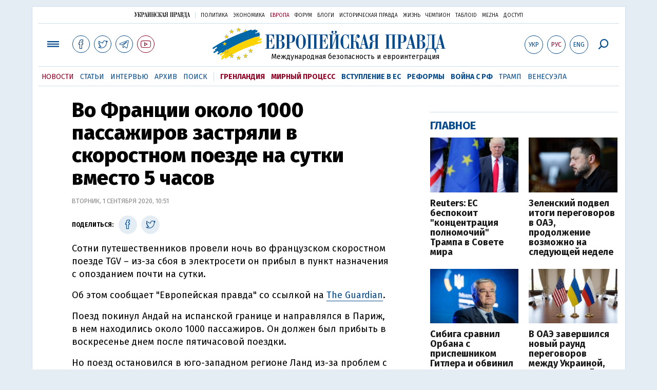

--- FILE ---
content_type: text/html; charset=utf-8
request_url: https://www.eurointegration.com.ua/rus/news/2020/09/1/7113825/
body_size: 7889
content:
<!doctype html><html lang="ru"><head><script async src="https://cdn.onthe.io/io.js/BatfCWqbjmxr"></script>
<script>window._io_config=window._io_config||{},window._io_config["0.2.0"]=window._io_config["0.2.0"]||[],window._io_config["0.2.0"].push({page_url:"https://www.eurointegration.com.ua/rus/news/2020/09/1/7113825/",page_url_canonical:"/news/2020/09/1/7113825/",page_title:"Во Франции около 1000 пассажиров застряли в скоростном поезде на сутки вместо 5 часов",page_type:"article",page_language:"ru",article_authors:[],article_categories:["Франция","инциденты"],article_subcategories:["Франция","инциденты"],article_type:"news",article_word_count:"196",article_publication_date:"Tue, 01 Sep 2020 10:51:22 +0300"})</script><title>Во Франции около 1000 пассажиров застряли в скоростном поезде на сутки вместо пяти часов | Европейская правда</title><meta name="viewport" content="width=device-width,initial-scale=1,maximum-scale=1,user-scalable=yes"><link href="https://fonts.googleapis.com/css?family=Fira+Sans:400,400i,700,700i,800,800i&amp;subset=cyrillic" rel="stylesheet"><link rel="stylesheet" href="/misc/v3/index.css?v=26"><link rel="stylesheet" href="/misc/v3/responsive.css?v=18"><script src="/misc/v3/jquery-1.9.1.min.js"></script>
<script src="/misc/v3/common.js?v=9"></script>
<script src="/misc/v3/matchMedia.js"></script>
<script src="/misc/v3/endless_rus.js?v=3"></script><meta name="google-site-verification" content="tWwp9J-eMNf-6HWgQzkKELIHtAw9jQO63DHPWqBo-rc"><meta name="robots" content="index,follow"><link rel="canonical" href="https://www.eurointegration.com.ua/rus/news/2020/09/1/7113825/"><link rel="amphtml" href="https://www.eurointegration.com.ua/rus/news/2020/09/1/7113825/index.amp"><link rel="alternate" href="https://www.eurointegration.com.ua/rus/news/2020/09/1/7113825/" hreflang="ru"><link rel="alternate" href="https://www.eurointegration.com.ua/news/2020/09/1/7113825/" hreflang="uk"><meta property="og:title" content="Во Франции около 1000 пассажиров застряли в скоростном поезде на сутки вместо пяти часов"><meta property="og:type" content="politician"><meta property="og:url" content="https://www.eurointegration.com.ua/rus/news/2020/09/1/7113825/"><meta property="og:image" content="https://img.eurointegration.com.ua/images/fblogo.gif"><meta property="og:site_name" content="Европейская правда"><meta property="fb:app_id" content="552500884859152"><meta property="og:description" content="Сотни путешественников провели ночь во французском скоростном поезде TGV – из-за сбоя в электросети он прибыл в пункт назначения с опозданием почти на сутки."><meta name="twitter:card" content="summary_large_image"><meta name="twitter:site" content="@EuropeanPravda"><meta name="twitter:title" content="Во Франции около 1000 пассажиров застряли в скоростном поезде на сутки вместо пяти часов"><meta name="twitter:description" content="Сотни путешественников провели ночь во французском скоростном поезде TGV – из-за сбоя в электросети он прибыл в пункт назначения с опозданием почти на сутки."><meta name="twitter:image:src" content="https://img.eurointegration.com.ua/images/fblogo.gif"><script type="application/ld+json">{"@context":"https://schema.org","@type":"NewsArticle","headline":"Во Франции около 1000 пассажиров застряли в скоростном поезде на сутки вместо пяти часов","name":"Во Франции около 1000 пассажиров застряли в скоростном поезде на сутки вместо пяти часов","datePublished":"2020-09-01T10:51:22+03:00","dateModified":"2020-09-01T10:51:22+03:00","description":"Сотни путешественников провели ночь во французском скоростном поезде TGV – из-за сбоя в электросети он прибыл в пункт назначения с опозданием почти на сутки.","mainEntityOfPage":{"@type":"WebPage","@id":"https://www.eurointegration.com.ua/rus/news/2020/09/1/7113825/"},"author":{"@type":"Organization","name":"Европейская правда"},"image":{"@type":"ImageObject","url":"https://img.eurointegration.com.ua/images/euro-logo.png","width":1200,"height":674},"publisher":{"@type":"Organization","name":"Европейская правда","logo":{"@type":"ImageObject","url":"https://img.eurointegration.com.ua/images/publisher-euro-logo.png","width":445,"height":60}}}</script><link title type="application/rss+xml" rel="alternate" href="http://www.eurointegration.com.ua/rss/"><link rel="shortcut icon" href="/favicon.ico"><style>.thumb-wrap{position:relative;padding-bottom:56.25%;height:0;overflow:hidden}.thumb-wrap iframe{position:absolute;top:0;left:0;width:100%;height:100%;border-width:0;outline-width:0}.jc-right:before{content:"\e60e"}.jc-left:before{content:"\e60d"}</style><style type="text/css"><!--.zoomimg:after{background-image:url(https://www.eurointegration.com.ua/files/2/f/2f3dee0-zoom1.svg)!important}@media screen and (min-width:921px){.top_all_sections .top_menu__link:first-child{margin-left:12px;margin-right:12px}.top_options .top_options__item:last-child{margin-left:12px;margin-right:12px}}@media screen and (max-width:600px){.post__social__item{width:36px;min-width:36px}}@media screen and (min-width:780px) and (max-width:920px){.post__social__item{min-width:36px}}.layout_section_inner .content_column{width:95%}@media screen and (max-width:920px){.modal_local{top:98px!important}}.article_main .article__date{font:12px/1.3em fira sans,Arial,sans-serif}.article_img .article__media{margin-right:10px}@media screen and (max-width:920px){.layout_news_inner .right_column_content{display:none}}.article_story_grid .article__date{font:12px/1.3em fira sans,Arial,sans-serif}.article_main .article__subtitle{font:17px/1.1em fira sans,Arial,sans-serif}.article_story_grid .article__title a:after{margin:0 10px}.article_choice .article__title a:after{margin:0 10px}.label{font:22px/1em fira sans,Arial,sans-serif;font-weight:700}.common_content_articles .label{padding-bottom:14px}.news>div.article_img:first-child{margin-top:10px}.post__text ol{list-style:decimal;display:block;margin-block-start:0;margin-block-end:1em;margin-inline-start:0;margin-inline-end:0;padding-inline-start:20px;padding-left:32px}.post__text ol li{position:relative;padding:10px 0 10px 10px}.post__text ul{list-style:none;display:block;margin-block-start:0;margin-block-end:1em;margin-inline-start:0;margin-inline-end:0;padding-inline-start:20px}.post__text ul li{position:relative;padding:10px 0 10px 10px}.post__text ul li:before{content:'';width:9px;height:9px;border-radius:50%;background:#111;position:absolute;left:-18px;top:18px;z-index:2}.advtext_mob{display:block;font-family:proxima_nova_rgregular,Arial,sans-serif;font-size:9px;color:#bbb;text-transform:uppercase;text-align:left;margin-top:5px;margin-bottom:5px}@media screen and (min-width:500px){.advtext_mob{display:none}}.fb_iframe_widget_fluid_desktop,.fb_iframe_widget_fluid_desktop span,.fb_iframe_widget_fluid_desktop iframe{width:100%!important}@media screen and (max-width:920px){.article__topic{width:100%;padding:12px 0;float:none}}.modal-content{font-family:fira,Arial,sans-serif;font-weight:600}@media screen and (max-width:640px){.all-menu__additional{display:block;width:100%;margin-top:10px}.modal_local{overflow:auto;height:100vh}}@media screen and (min-width:1024px){.block_post_small{width:705px;margin:0 auto}}.post__photo img{width:100%;height:auto}.block_side_banner>*{display:none}.block_side_banner>*:not(script):not(style){display:block;margin:0 auto 15px}.post__text h3,.post__text h3 b,.post__text h3 strong,.header1,.header1 b,.header1 strong{font:25px/1.1em fira,Arial,sans-serif;font-weight:600;margin:15px 0 10px;text-align:left!important;background:0 0}.hl,.left_border{background:#e5edf4;padding:20px!important;margin:10px -15px;font-size:19px;line-height:1.3em}.hl_info{background:#fff;border:#cfddeb 1px solid;color:#444;padding:15px!important;margin:10px -15px 10px 15px;font-size:15px}.top_content_article .article_main{height:calc(100% – 15px)}.post__text h3,.post__text h3 b,.post__text h3 strong,.header1,.header1 b,.header1 strong{font:25px/1.1em fira sans,Arial,sans-serif}.post__service_bottom{margin-bottom:20px}.fh .layout_main{padding-top:25px}.header1,.header1 b,.header1 strong{font-weight:700}--></style><script>$(document).ready(function(){moveTopBanner()}),$(window).resize(function(){moveTopBanner()}).resize();function moveTopBanner(){var $div,mq=window.matchMedia("(min-width: 920px)");mq.matches?($div=$(".top_content > .unit_fpage-banner"),console.log("1"),$div.length&&($div.remove(),$div.eq(0).prependTo(".common_content_articles"))):($div=$(".common_content_articles > .unit_fpage-banner"),console.log("2"),$div.length&&($div.remove(),$div.eq(0).appendTo(".top_content")))}</script><style>.top_content .unit_fpage-banner{order:1;width:100%;padding-left:12px;padding-right:12px}</style><script>(function(i,s,o,g,r,a,m){i.GoogleAnalyticsObject=r,i[r]=i[r]||function(){(i[r].q=i[r].q||[]).push(arguments)},i[r].l=1*new Date,a=s.createElement(o),m=s.getElementsByTagName(o)[0],a.async=1,a.src=g,m.parentNode.insertBefore(a,m)})(window,document,"script","//www.google-analytics.com/analytics.js","ga"),ga("create","UA-554376-13","auto"),ga("send","pageview")</script><script async src="https://pagead2.googlesyndication.com/pagead/js/adsbygoogle.js?client=ca-pub-4177955927398446" crossorigin="anonymous"></script><style>.post__text h2{padding:18px 0 10px;font-size:30px;line-height:1.15em}@media screen and (max-width:480px){.post__text h2{font-size:24px}}</style></head><body><div class="unit_header-banner"></div><header class="header"><div class="layout"><nav class="block block_project_menu"><ul class="project_menu layout_width"><li class="project_menu__item"><a href="//www.pravda.com.ua/rus/" class="main_up_logo_rus">Украинская правда</a><li class="project_menu__item"><span class="project_menu__spacer"></span><li class="project_menu__item"><a href="//www.pravda.com.ua/rus/" class="project_menu__link">Политика</a><li class="project_menu__item"><a href="//www.epravda.com.ua/rus/" class="project_menu__link">Экономика</a><li class="project_menu__item"><a href="//www.eurointegration.com.ua/rus/" class="project_menu__link project_menu__link_active">Европа</a><li class="project_menu__item"><a href="//forum.pravda.com.ua" class="project_menu__link">Форум</a><li class="project_menu__item"><a href="//blogs.pravda.com.ua" class="project_menu__link">Блоги</a><li class="project_menu__item"><a href="//www.istpravda.com.ua" class="project_menu__link">Историческая правда</a><li class="project_menu__item"><a href="//life.pravda.com.ua" class="project_menu__link">Жизнь</a><li class="project_menu__item"><a href="//champion.com.ua" class="project_menu__link">Чемпион</a><li class="project_menu__item"><a href="//tabloid.pravda.com.ua" class="project_menu__link">ТаблоID</a><li class="project_menu__item"><a href="//mezha.media/" class="project_menu__link">Mezha</a><li class="project_menu__item"><a href="//dostup.pravda.com.ua" class="project_menu__link">Доступ</a></ul></nav><div class="header__content"><div class="layout__inner_head"><div class="top_all_sections"><a class="top_menu__link modal_menu_open menu-link" onclick=return!1><span class="icon-menu"></span></a>
<a href="https://www.facebook.com/eupravda" target="_blank" class="top__social__item"><span class="icon-facebook"></span></a>
<a href="https://twitter.com/EuropeanPravda" target="_blank" class="top__social__item"><span class="icon-twitter"></span></a>
<a href="https://t.me/EurointegrationComUA" target="_blank" class="top__social__item"><span class="icon-telegram"></span></a>
<a href="https://www.youtube.com/@EuroPravda" target="_blank" class="top__social__item top__social__item_red"><span class="icon-youtube"></span></a></div><div class="top_options"><a href="/news/2020/09/1/7113825/" class="top_options__item top_options__item_lang"><span class="options_text">Укр</span></a>
<a href="/rus/news/2020/09/1/7113825/" class="top_options__item top_options__item_active top_options__item_lang"><span class="options_text">Рус</span></a>
<a href="/eng/" class="top_options__item top_options__item_lang"><span class="options_text">Eng</span></a>
<a href="https://www.eurointegration.com.ua/rus/search/" onclick=return!1 class="top_options__item top_options__item_search modal_search_open search-link"><span class="icon-search"></span></a></div><div class="main_logo"><h1><a class="main_logo__link" href="/rus/"><span class="main_logo__symbol"></span><span class="main_logo__image_rus">Европейская правда</span></a></h1><div class="main_logo__description">Международная безопасность и евроинтеграция</div></div></div><div data-vr-zone="Mobile main menu" class="modal_menu modal_local"><div class="close-link-menu"><div><a onclick=return!1 href><span class="icon-close"></span></a></div></div><div class="layout"><div class="layout__inner"><div class="wide-nav"><ul class="all-menu__main"><li data-vr-contentbox="Навигатор" data-vr-contentbox-url="http://navigator.eurointegration.com.ua" target="_blank" class="all-menu__main__item"><a data-vr-headline href="http://navigator.eurointegration.com.ua" target="_blank" class="all-menu__main__link">Навигатор</a><li data-vr-contentbox="Новости" data-vr-contentbox-url="/rus/news/" class="all-menu__main__item"><a data-vr-headline href="/rus/news/" class="all-menu__main__link">Новости</a><li data-vr-contentbox="Темы" data-vr-contentbox-url="/rus/tags/" class="all-menu__main__item"><a data-vr-headline href="/rus/tags/" class="all-menu__main__link">Темы</a><li data-vr-contentbox="Статьи" data-vr-contentbox-url="/rus/articles/" class="all-menu__main__item"><a data-vr-headline href="/rus/articles/" class="all-menu__main__link">Статьи</a><li data-vr-contentbox="Интервью" data-vr-contentbox-url="/rus/interview/" class="all-menu__main__item"><a data-vr-headline href="/rus/interview/" class="all-menu__main__link">Интервью</a><li data-vr-contentbox="Колонки" data-vr-contentbox-url="/rus/experts/" class="all-menu__main__item"><a data-vr-headline href="/rus/experts/" class="all-menu__main__link">Колонки</a><li data-vr-contentbox="Архив" data-vr-contentbox-url="/rus/archives/" class="all-menu__main__item"><a data-vr-headline href="/rus/archives/" class="all-menu__main__link">Архив</a><li data-vr-contentbox="Поиск" data-vr-contentbox-url="/rus/search/" class="all-menu__main__item"><a data-vr-headline href="/rus/search/" class="all-menu__main__link">Поиск</a></ul><ul class="all-menu__sections"><li class="all-menu__sections__item"><a href="/rus/tags/5f117c6c1f271/" class="all-menu__sections__link top_menu__link_selected_red">Гренландия</a><li class="all-menu__sections__item"><a href="/rus/tags/peace-talks/" class="all-menu__sections__link top_menu__link_selected_red">Мирный процесс</a><li class="all-menu__sections__item"><a href="/rus/tags/eu-ukraine/" class="all-menu__sections__link">Вступление в ЕС</a><li class="all-menu__sections__item"><a href="/rus/tags/reforms/" class="all-menu__sections__link">Реформы</a><li class="all-menu__sections__item"><a href="/rus/tags/russian-crisis/" class="all-menu__sections__link">Война с РФ</a><li class="all-menu__sections__item"><a href="/rus/tags/trump/" class="all-menu__sections__link">Трамп</a><li class="all-menu__sections__item"><a href="/rus/tags/venezuela/" class="all-menu__sections__link">Венесуэла</a></ul><ul class="all-menu__additional"><li class="all-menu__additional__item"><a href="//www.pravda.com.ua/rus/" class="all-menu__additional__link">Украинская правда</a><li class="all-menu__additional__item"><a href="//www.epravda.com.ua/rus/" class="all-menu__additional__link">Экономика</a><li class="all-menu__additional__item"><a href="//www.eurointegration.com.ua/rus/" class="all-menu__additional__link all-menu__additional__link_active">Европа</a><li class="all-menu__additional__item"><a href="//forum.pravda.com.ua" class="all-menu__additional__link">Форум</a><li class="all-menu__additional__item"><a href="//blogs.pravda.com.ua" class="all-menu__additional__link">Блоги</a><li class="all-menu__additional__item"><a href="//www.istpravda.com.ua" class="all-menu__additional__link">Историческая правда</a><li class="all-menu__additional__item"><a href="//life.pravda.com.ua" class="all-menu__additional__link">Жизнь</a><li class="all-menu__additional__item"><a href="//tabloid.pravda.com.ua" class="all-menu__additional__link">ТаблоID</a><li class="all-menu__additional__item"><a href="//mezha.media/" class="all-menu__additional__link">Mezha</a><li class="all-menu__additional__item"><a href="//dostup.pravda.com.ua" class="all-menu__additional__link">Доступ</a></ul><div class="menu-social"><a class="menu-social__item" href="https://www.facebook.com/eupravda" target="_blank"><span class="icon-facebook"></span></a>
<a class="menu-social__item" href="https://twitter.com/EuropeanPravda" target="_blank"><span class="icon-twitter"></span></a>
<a class="menu-social__item" href="https://t.me/EurointegrationComUA" target="_blank"><span class="icon-telegram"></span></a>
<a class="menu-social__item menu-social__item_red" href="https://www.youtube.com/@EuroPravda" target="_blank"><span class="icon-youtube"></span></a></div></div></div></div></div><div class="modal modal_search modal_local"><div class="close-link close-link-search"><div><a onclick=return!1 href><span class="icon-close"></span></a></div></div><div class="layout"><div class="dialog dialog_search"><div class="search-container"><form action="https://www.eurointegration.com.ua/rus/search/" method="get"><div class="search-form"><div><input name="search" class="search-field" type="text" placeholder="Что вы ищете?"></div><div><input class="search-button" type="submit" value="Найти"></div></div></form></div></div></div></div></div><div id="current_id" style="display:none">7113825</div><nav data-vr-zone="Main menu" class="block block_menu"><div class="layout__width"><div class="nav-wrapper priority-nav"><ul class="top_menu"><li data-vr-contentbox="Новости" data-vr-contentbox-url="/rus/news/" class="top_menu__item"><a data-vr-headline href="/rus/news/" class="top_menu__link top_menu__link_active">Новости</a><li data-vr-contentbox="Статьи" data-vr-contentbox-url="/rus/articles/" class="top_menu__item"><a data-vr-headline href="/rus/articles/" class="top_menu__link">Статьи</a><li data-vr-contentbox="Интервью" data-vr-contentbox-url="/rus/interview/" class="top_menu__item"><a data-vr-headline href="/rus/interview/" class="top_menu__link">Интервью</a><li data-vr-contentbox="Архив" data-vr-contentbox-url="/rus/archives/" class="top_menu__item"><a data-vr-headline href="/rus/archives/" class="top_menu__link">Архив</a><li data-vr-contentbox="Поиск" data-vr-contentbox-url="/rus/search/" class="top_menu__item"><a data-vr-headline href="/rus/search/" class="top_menu__link">Поиск</a><li class="top_menu__item"><span class="top_menu__spacer"></span><li class="top_menu__item"><a href="/rus/tags/5f117c6c1f271/" id="7112246" class="top_menu__link top_menu__link_selected_red">Гренландия</a><li class="top_menu__item"><a href="/rus/tags/peace-talks/" id="7205977" class="top_menu__link top_menu__link_selected_red">Мирный процесс</a><li class="top_menu__item"><a href="/rus/tags/eu-ukraine/" id="7134960" class="top_menu__link top_menu__link_selected">Вступление в ЕС</a><li class="top_menu__item"><a href="/rus/tags/reforms/" id="7212963" class="top_menu__link top_menu__link_selected">Реформы</a><li class="top_menu__item"><a href="/rus/tags/russian-crisis/" id="7133593" class="top_menu__link top_menu__link_selected">Война с РФ</a><li class="top_menu__item"><a href="/rus/tags/trump/" id="7079497" class="top_menu__link">Трамп</a><li class="top_menu__item"><a href="/rus/tags/venezuela/" id="7092440" class="top_menu__link">Венесуэла</a></ul></div></div></nav></div></div></header><div class="layout layout_main layout_news" id="endless7113825"><div class="layout_news_inner"><div class="article_content"><div class="content_news_column"><article class="post"><header class="post__header"><h1 class="post__title">Во Франции около 1000 пассажиров застряли в скоростном поезде на сутки вместо 5 часов</h1><div class="post__time">Вторник, 1 сентября 2020, 10:51</div></header><div class="block_post"><aside class="post__service"><div class="post__statistic"></div><script type="text/javascript">function fb_share(share_url){FB.ui({method:"share",href:share_url},function(){})}function tw_share(share_url,share_title){var loc=share_url,title=encodeURIComponent(share_title);window.open("http://twitter.com/share?url="+loc+"&text="+encodeURIComponent(share_title)+"&via=EuropeanPravda&","twitterwindow","height=450, width=550, top="+($(window).height()/2-225)+", left="+$(window).width()/2+", toolbar=0, location=0, menubar=0, directories=0, scrollbars=0")}</script><div class="post__social post__social_top"><span class="post__social_text">Поделиться:</span>
<a href="https://www.facebook.com/sharer/sharer.php?u=https://www.eurointegration.com.ua/rus/news/2020/09/1/7113825/" class="post__social__item post__social__item_facebook" target="_blank"><span class="icon icon-facebook"></span></a>
<a href onclick='return tw_share("https://www.eurointegration.com.ua/rus/news/2020/09/1/7113825/","Во Франции около 1000 пассажиров застряли в скоростном поезде на сутки вместо пяти часов"),!1' class="post__social__item post__social__item_twitter"><span class="icon icon-twitter"></span></a></div></aside><div class="post__text" data-io-article-url="https://www.eurointegration.com.ua/rus/news/2020/09/1/7113825/"><p>Сотни путешественников провели ночь во французском скоростном поезде TGV &ndash; из-за сбоя в электросети он прибыл в пункт назначения с опозданием почти на сутки.<p>Об этом сообщает "Европейская правда" со ссылкой на&nbsp;<a href="https://www.theguardian.com/" rel="noopener noreferrer" target="_blank">The Guardian</a>.<p>Поезд покинул Андай на испанской границе и направлялся в Париж, в нем находились около 1000 пассажиров. Он должен был прибыть в воскресенье днем &#8203;&#8203;после пятичасовой поездки.<p>Но поезд остановился в юго-западном регионе Ланд из-за проблем с электричеством на линии, сообщил национальный оператор SNCF.<div class="main_300_banner_mobile"></div><p>Затем пассажиров пересадили в другой поезд, чтобы доставить их в сторону Бордо незадолго до рассвета. Измученные пассажиры наконец прибыли в Париж около полудня в понедельник.<p>Корреспондент AFP, находившийся в поезде, сказал, что бортовое кафе объявило пассажирам в воскресенье вечером, что у них закончилась еда.<p>Еда была предоставлена &#8203;&#8203;только перед сменой поезда рано утром, хотя были предложены бутылки с водой.<p>По словам корреспондента, дополнительные маски для лица, которые являются обязательными в поездах во Франции во время пандемии, были выданы позже утром.<p>По сообщению SNCF, пострадали также пассажиры двух других поездов, отправлявшихся в воскресенье из Андая в Париж. Они вернулись в Андай, где провели ночь, и в конце концов их отвезли на автобусе в Бордо, чтобы добраться до Парижа.<p>SNCF пообещала вернуть тройную стоимость билета и провести полное расследование причин случившегося.</div><div class="post__subscribe_bottom"><div class="post__subscribe_text">Подписывайся на "Европейскую правду"!</div><div class="post__subscribe_wrapper"><a class="post__subscribe__item" href="https://www.facebook.com/eupravda" target="_blank"><span class="icon-facebook"></span></a>
<a class="post__subscribe__item" href="https://twitter.com/EuropeanPravda" target="_blank"><span class="icon-twitter"></span></a>
<a class="post__subscribe__item" href="https://t.me/EurointegrationComUA" target="_blank"><span class="icon-telegram"></span></a>
<a class="post__subscribe__item post__subscribe__item_red" href="https://www.youtube.com/@EuroPravda" target="_blank"><span class="icon-youtube"></span></a></div></div><div class="post__report">Если вы заметили ошибку, выделите необходимый текст и нажмите Ctrl+Enter, чтобы сообщить об этом редакции.</div><div class="post__tags"><span class="post__tags__item"><a href="/rus/tags/france/">Франция</a></span>
<span class="post__tags__item"><a href="/rus/tags/incidents/">инциденты</a></span></div><div class="advtext">Реклама:</div><ins class="adsbygoogle" style="display:block" data-ad-client="ca-pub-4177955927398446" data-ad-slot="7086911854" data-ad-format="auto" data-full-width-responsive="true"></ins>
<script>(adsbygoogle=window.adsbygoogle||[]).push({})</script><aside class="block_choice_mobile"></aside><div class="article_300_banner_mobile"></div><a name="comments"></a><div class="fb-comments" data-href="https://www.eurointegration.com.ua/news/2020/09/1/7113825/" data-width="100%" data-numposts="2" data-colorscheme="light"></div></div></article></div></div><aside class="right_article_column"><div class="right_column_content"><div class="main_300_banner"><div class="block_side_banner"></div></div><div class="block_news block_news_side_top"><h2 class="label"><span>Главное</span></h2><div class="block_news_side_top__inner"><div class="article article_choice"><div class="article__body"><div class="article__media"><img src="https://img.eurointegration.com.ua/images/doc/1/5/1590935-re.jpg" alt class="article__img" width="220" height="136"></div><h3 class="article__title"><a href="/rus/news/2026/01/24/7229755/">Reuters: ЕС беспокоит "концентрация полномочий" Трампа в Совете мира</a></h3></div></div><div class="article article_choice"><div class="article__body"><div class="article__media"><img src="https://img.eurointegration.com.ua/images/doc/4/3/433b2ed---.jpg" alt class="article__img" width="220" height="136"></div><h3 class="article__title"><a href="/rus/news/2026/01/24/7229749/">Зеленский подвел итоги переговоров в ОАЭ, продолжение возможно на следующей неделе</a></h3></div></div><div class="article article_choice"><div class="article__body"><div class="article__media"><img src="https://img.eurointegration.com.ua/images/doc/c/2/c29f7fd-463.jpg" alt class="article__img" width="220" height="136"></div><h3 class="article__title"><a href="/rus/news/2026/01/24/7229747/">Сибига сравнил Орбана с приспешником Гитлера и обвинил в блокировании восстановления мира в Европе</a></h3></div></div><div class="article article_choice"><div class="article__body"><div class="article__media"><img src="https://img.eurointegration.com.ua/images/doc/9/3/93d3f6d---.jpg" alt class="article__img" width="220" height="136"></div><h3 class="article__title"><a href="/rus/news/2026/01/24/7229745/">В ОАЭ завершился новый раунд переговоров между Украиной, США и Россией</a></h3></div></div></div></div><div class="block_news block_news_side"><div class="block__head"><h2 class="label"><a href="/rus/news/">Последние новости</a></h2></div><div class="news"><div class="article article_news article_bold"><div class="article__time">17:57</div><div class="article__title"><a href="/rus/news/2026/01/24/7229755/">Reuters: ЕС беспокоит "концентрация полномочий" Трампа в Совете мира</a></div></div><div class="article article_news"><div class="article__time">17:39</div><div class="article__title"><a href="/rus/news/2026/01/24/7229754/">"Лишает базовых потребностей зимой": в Британии осудили новую атаку РФ по Украине</a></div></div><div class="article article_news"><div class="article__time">17:22</div><div class="article__title"><a href="/rus/news/2026/01/24/7229752/">Экс-канцлер Германии Шредер просит не демонизировать Россию, а покупать у нее энергию</a></div></div><div class="article article_news"><div class="article__time">16:51</div><div class="article__title"><a href="/rus/news/2026/01/24/7229751/">СМИ: НАТО готовит безлюдную роботизированную зону на границе с Россией и Беларусью</a></div></div><div class="article article_news"><div class="article__time">16:28</div><div class="article__title"><a href="/rus/news/2026/01/24/7229750/">Трамп пригрозил Канаде 100% пошлинами за соглашение с Китаем</a></div></div><div class="article article_news article_bold"><div class="article__time">16:06</div><div class="article__title"><a href="/rus/news/2026/01/24/7229749/">Зеленский подвел итоги переговоров в ОАЭ, продолжение возможно на следующей неделе</a></div></div><div class="article article_news"><div class="article__time">15:54</div><div class="article__title"><a href="/rus/news/2026/01/24/7229748/">Орбан сетует, что Украина "перешла в наступление" и вмешивается в венгерские выборы</a></div></div></div><div class="link_more"><a href="/rus/news/">Все новости</a></div></div><div data-vr-zone="Choice" class="block_news block_choice_side"><h2 class="label"><span>Выбор редактора</span></h2><div class="block_choice_side__inner"><div data-vr-contentbox="Гренландский кризис бьет по Украине. Какие последствия для ВСУ будут у конфликта Трампа с Европой" data-vr-contentbox-url="/rus/articles/2026/01/19/7229377/" class="article article_story_grid"><div class="article__body"><div class="article__media"><img src="https://img.eurointegration.com.ua/images/doc/c/f/cf69593-trump-ukraine-greenland-705_400x224.jpg" width="400" height="224" alt class="article__img"></div><div class="article__content"><h3 class="article__title"><a data-vr-headline href="/rus/articles/2026/01/19/7229377/">Гренландский кризис бьет по Украине. Какие последствия для ВСУ будут у конфликта Трампа с Европой</a></h3><div class="article__date">19 января 2026 — <a href="/rus/authors/litra/">Лео Литра</a>, для Европейской правды</div></div></div></div></div></div></div></aside></div><div class="news_divide-banner"></div></div><div id="this_page" style="display:none">7113825</div><div id="ids" style="display:none"></div><div id="endless"></div><script type="text/javascript" src="https://platform.twitter.com/widgets.js"></script>
<script>var url_title_arr=[];url_title_arr[7113825]=[],url_title_arr[7113825].url="https://www.eurointegration.com.ua/rus/news/2020/09/1/7113825/",url_title_arr[7113825].title="Во Франции около 1000 пассажиров застряли в скоростном поезде на сутки вместо пяти часов"</script><footer class="footer" id="footer"><div class="layout layout__inner_footer"><div class="footer__content"><div class="bottom_logo"><span class="bottom_logo__image_rus">Европейская правда</span></div><div class="footer__text"><p>© 2014-2022, Европейская правда, eurointegration.com.ua <b>(<a href="https://www.eurointegration.com.ua/rus/about/"><u>подробнее про нас</u></a>)</b>.<br>E-mail редакции: <a href="mailto:editors@eurointegration.com.ua">editors@eurointegration.com.ua</a><p>Использование новостей с сайта возможно только со ссылкой (гиперссылкой) на "Европейскую правду", www.eurointegration.com.ua. Републикация полного текста статей, интервью и колонок - <b>запрещена</b>.<p>Материалы с пометкой <b>PROMOTED</b> или <b>ПРИ ПОДДЕРЖКЕ</b>/<b>ЗА ПІДТРИМКИ</b> публикуются на правах рекламы.<p>Проект реализуется при поддержке международных доноров: <b>National Endowment for Democracy</b> и <b>МИД Чешской республики</b>. Доноры не имеют влияния на содержание публикаций и могут с ними не соглашаться, ответственность за оценки несет исключительно редакция.<table style="width:90%;margin-left:auto;margin-right:auto"><tbody><tr><td><div class="image-box image-box_center" style="max-width:1500px"><table><tr><td><img alt="&nbsp;" src="https://img.eurointegration.com.ua/images/doc/f/6/f65a6d1-ned.gif" title><td><a href=https://www.eurointegration.com.ua/articles/2023/02/1/7158266/><img alt="&nbsp;" src="https://img.eurointegration.com.ua/images/doc/3/f/3f00452-usaid-ukr.png" title></a><td><img alt="&nbsp;" src="https://img.eurointegration.com.ua/images/doc/2/2/227f088-logo-irf-ukr.png" title><td><img alt="&nbsp;" src="https://img.eurointegration.com.ua/images/doc/4/1/415abd5-logo-eu-ukr.png" title></table></div></table></div><div class="footer__social"><a href="https://www.facebook.com/eupravda" target="_blank" class="footer__social__item"><span class="icon-facebook"></span><span class="footer__social__item_follows">16,8k</span></a>
<a href="https://twitter.com/EuropeanPravda" target="_blank" class="footer__social__item"><span class="icon-twitter"></span><span class="footer__social__item_follows">20k</span></a>
<a href="/rus/rss-info/" target="_blank" class="footer__social__item"><span class="icon-rss"></span></a></div><div></div></div></div></footer><script src="/misc/v3/priority-nav.js"></script>
<script>$(document).ready(function(){var wrapper=document.querySelector(".nav-wrapper"),nav=priorityNav.init({mainNavWrapper:".nav-wrapper",mainNav:".top_menu",navDropdownLabel:"...",navDropdownClassName:"nav__dropdown",navDropdownToggleClassName:"nav__dropdown-toggle"})})</script><div id="fb-root"></div><script>window.fbAsyncInit=function(){FB.init({appId:"552500884859152",autoLogAppEvents:!0,xfbml:!0,version:"v2.12"})},function(d,s,id){var js,fjs=d.getElementsByTagName(s)[0];if(d.getElementById(id))return;js=d.createElement(s),js.id=id,js.src="https://connect.facebook.net/uk_UA/sdk.js#xfbml=1&version=v2.12&appId=552500884859152&autoLogAppEvents=1",fjs.parentNode.insertBefore(js,fjs)}(document,"script","facebook-jssdk")</script><script async src='https://cdn.onthe.io/io.js/BatfCWqbjmxr'></script>
<script type="text/javascript" src="/misc/v2/errus.js"></script>
<script type="text/javascript">var pp_gemius_identifier="zCgwPbB4p7cScqACXT63n.Vn7MPF0kPxXdwVvDIYF3..K7";function gemius_pending(i){window[i]=window[i]||function(){var x=window[i+"_pdata"]=window[i+"_pdata"]||[];x[x.length]=Array.prototype.slice.call(arguments,0)}}(function(cmds){for(var c;c=cmds.pop();)gemius_pending(c)})(["gemius_cmd","gemius_hit","gemius_event","gemius_init","pp_gemius_hit","pp_gemius_event","pp_gemius_init"]),window.pp_gemius_cmd=window.pp_gemius_cmd||window.gemius_cmd,function(d,t){try{var gt=d.createElement(t),s=d.getElementsByTagName(t)[0],l="http"+(location.protocol=="https:"?"s":"");gt.setAttribute("async","async"),gt.setAttribute("defer","defer"),gt.src=l+"://gaua.hit.gemius.pl/xgemius.min.js",s.parentNode.insertBefore(gt,s)}catch{}}(document,"script")</script></body></html>

--- FILE ---
content_type: text/html; charset=utf-8
request_url: https://www.google.com/recaptcha/api2/aframe
body_size: 258
content:
<!DOCTYPE HTML><html><head><meta http-equiv="content-type" content="text/html; charset=UTF-8"></head><body><script nonce="wuMk6hr8XnRqLlhmbQPnKQ">/** Anti-fraud and anti-abuse applications only. See google.com/recaptcha */ try{var clients={'sodar':'https://pagead2.googlesyndication.com/pagead/sodar?'};window.addEventListener("message",function(a){try{if(a.source===window.parent){var b=JSON.parse(a.data);var c=clients[b['id']];if(c){var d=document.createElement('img');d.src=c+b['params']+'&rc='+(localStorage.getItem("rc::a")?sessionStorage.getItem("rc::b"):"");window.document.body.appendChild(d);sessionStorage.setItem("rc::e",parseInt(sessionStorage.getItem("rc::e")||0)+1);localStorage.setItem("rc::h",'1769271908185');}}}catch(b){}});window.parent.postMessage("_grecaptcha_ready", "*");}catch(b){}</script></body></html>

--- FILE ---
content_type: image/svg+xml
request_url: https://www.eurointegration.com.ua/images/v3/up_logo_rus.svg
body_size: 2529
content:
<?xml version="1.0" encoding="utf-8"?>
<!-- Generator: Adobe Illustrator 18.0.0, SVG Export Plug-In . SVG Version: 6.00 Build 0)  -->
<!DOCTYPE svg PUBLIC "-//W3C//DTD SVG 1.1//EN" "http://www.w3.org/Graphics/SVG/1.1/DTD/svg11.dtd">
<svg version="1.1" id="Слой_1" xmlns="http://www.w3.org/2000/svg" xmlns:xlink="http://www.w3.org/1999/xlink" x="0px" y="0px"
	 viewBox="0 357 612 79.6" enable-background="new 0 357 612 79.6" xml:space="preserve">
<g>
	<path d="M32.7,381.8c0.6-2,0.9-3.4,1-4.2c0.1-0.8,0.1-1.3,0.1-1.6c0-0.9-0.2-1.7-0.5-2.1c-0.3-0.5-0.7-0.9-1.1-1.1
		c-0.4-0.2-0.9-0.4-1.3-0.4c-0.4,0-0.7,0-0.8,0h-0.8v-1.7h11.7v1.7c-2,0.7-3.3,1.6-3.9,2.7c-0.7,1.1-1.2,2.3-1.5,3.5l-8.9,29.8
		c-0.6,2-1.2,3.8-1.8,5.5c-0.6,1.7-1.3,3.2-2.1,4.5c-0.8,1.3-1.7,2.2-2.8,3c-1.1,0.7-2.3,1.1-3.8,1.1c-1.3,0-2.4-0.3-3.5-0.8
		c-1.1-0.5-2-1.3-2.8-2.2s-1.4-2-1.8-3.2c-0.4-1.2-0.7-2.5-0.7-3.9c0-2,0.5-3.5,1.6-4.6c1.1-1.1,2.3-1.7,3.6-1.7
		c1.2,0,2.3,0.5,3.2,1.5c1,1,1.4,2.4,1.4,4.2c0,1.3-0.2,2.2-0.7,3s-0.9,1.3-1.3,1.6c-0.3,0.2-0.6,0.4-0.9,0.5
		c-0.3,0.2-0.7,0.3-1,0.5s-0.6,0.3-0.8,0.5c-0.2,0.2-0.4,0.4-0.4,0.7c0,0.5,0.3,1,1,1.5c0.7,0.5,1.7,0.8,3,0.8
		c0.4,0,0.9-0.1,1.4-0.2c0.5-0.1,1.1-0.4,1.6-0.8s1.1-1,1.7-1.8c0.6-0.8,1.1-1.9,1.6-3.3L7.6,372.4H4.1v-1.7h17v1.7H17l10.2,29.5
		L32.7,381.8z"/>
	<path d="M55.3,394.2c0.8,0,1.6-0.1,2.2-0.2c0.7-0.2,1.2-0.5,1.7-1.2c0.5-0.6,0.9-1.5,1.2-2.7c0.3-1.2,0.5-2.8,0.5-4.9
		c0.1-3,0.3-5.5,0.6-7.5s0.8-3.5,1.3-4.6c0.6-1.1,1.3-1.9,2.2-2.3c0.9-0.4,2-0.6,3.4-0.6c1.2,0,2.2,0.2,3,0.7c0.8,0.4,1.5,1,2,1.7
		c0.5,0.7,0.9,1.4,1.1,2.2s0.4,1.5,0.4,2.2c0,1.7-0.4,3.1-1.3,4.4c-0.8,1.3-2,1.9-3.6,1.9s-2.7-0.5-3.4-1.6
		c-0.7-1.1-1.1-2.1-1.1-3.2c0-0.3,0-0.5,0-0.7c0-0.2,0-0.4,0.1-0.6c0.1-0.4,0.2-0.7,0.3-1c0.1-0.3,0.2-0.6,0.2-1.1
		c0-0.3,0-0.6-0.1-0.9c-0.1-0.3-0.3-0.5-0.7-0.5c-0.7,0-1.2,0.4-1.6,1.3c-0.4,0.8-0.6,1.9-0.8,3.1c-0.2,1.2-0.2,2.5-0.3,3.8
		c0,1.3-0.1,2.5-0.1,3.5c-0.1,2.7-0.3,4.7-0.7,6c-0.4,1.3-1.1,2.3-2.1,3.2l0.1,0.3c0.7,0,1.6,0.1,2.8,0.4c1.2,0.3,2.4,0.8,3.6,1.6
		c1.2,0.8,2.3,2.1,3.2,3.7c1,1.6,1.5,3.9,1.8,6.7c0.1,1.4,0.2,2.9,0.2,4.3s0.1,2.8,0.2,4.1c0.1,1.2,0.3,2.2,0.7,3
		c0.3,0.8,0.9,1.2,1.7,1.2c0.5,0,0.9-0.2,1.4-0.7l0.7,1.2c-0.8,0.8-1.7,1.3-2.7,1.7c-1,0.3-1.8,0.6-2.3,0.7c-0.5,0.1-1,0.1-1.6,0
		c-1.4-0.1-2.5-0.4-3.4-0.9c-0.8-0.5-1.5-1.3-2-2.4c-0.5-1.1-0.9-2.6-1.1-4.6c-0.3-1.9-0.5-4.4-0.7-7.3c-0.1-1.5-0.2-2.9-0.4-4.2
		c-0.2-1.4-0.4-2.6-0.9-3.6c-0.4-1.1-1-1.9-1.8-2.5c-0.8-0.6-1.9-0.9-3.4-0.9h-3.4v24.2H57v1.7H39.5v-1.7H44v-47.7h-4.5v-1.7H57v1.7
		h-4.6v21.8H55.3z"/>
	<path d="M82.1,372.4h-4.6v-1.7h17.3c3.2,0,5.8,0.4,8,1.1c2.1,0.8,3.8,1.8,5.1,3c1.3,1.3,2.2,2.8,2.7,4.5c0.5,1.7,0.8,3.5,0.8,5.4
		c0,5.5-1.4,9.4-4.2,11.7s-7,3.5-12.7,3.5h-3.9v20.2h5.2v1.7H77.5v-1.7h4.6V372.4z M93.3,398.2c1.3,0,2.4-0.1,3.5-0.2
		c1.1-0.2,2-0.6,2.7-1.4c0.7-0.8,1.3-1.9,1.7-3.4c0.4-1.5,0.6-3.6,0.6-6.3v-5.5c0-1.4-0.1-2.6-0.2-3.7c-0.1-1.1-0.5-2-1-2.8
		s-1.4-1.4-2.4-1.8c-1.1-0.4-2.5-0.7-4.3-0.7h-3.3v25.9H93.3z"/>
	<path d="M130.2,406.9h-11.4l-0.9,3.4c-0.1,0.2-0.1,0.4-0.2,0.9c-0.1,0.4-0.2,1.4-0.5,3c-0.1,0.5-0.2,1-0.2,1.6c0,0.5,0,1,0.2,1.6
		c0.4,1.1,0.9,1.9,1.7,2.1c0.8,0.3,1.8,0.5,3.2,0.7v1.7h-12.4v-1.7c1-0.1,1.9-0.3,2.5-0.8s1.2-1.1,1.6-2c0.4-0.8,0.8-1.7,1-2.7
		c0.3-1,0.5-2.1,0.9-3.2l10.5-41.3h3.6l12.7,50.1h3.3v1.7h-16.6v-1.7h4.5L130.2,406.9z M124.5,383.9l-5.5,21.3h10.9L124.5,383.9z"/>
	<path d="M149.9,372.4h-4.6v-1.7h16.9v1.7h-3.8v38.9L171,376v-3.6h-3.8v-1.7h16.9v1.7h-4.6v47.7h4.6v1.7h-16.9v-1.7h3.8v-38.7
		l-12.7,35.5v3.2h3.8v1.7h-16.9v-1.7h4.6V372.4z"/>
	<path d="M204.7,370.7v1.7h-3.8v21.6h12.7v-21.6h-3.8v-1.7h16.8v1.7H222v47.7h4.5v1.7h-16.8v-1.7h3.8v-24.5h-12.7v24.5h3.8v1.7
		h-16.8v-1.7h4.5v-47.7h-4.5v-1.7H204.7z"/>
	<path d="M258.5,387.1c-0.7-4.8-2.1-8.6-4-11.3c-2-2.7-4.2-4.1-6.7-4.1c-2.1,0-3.8,0.7-4.9,2.2c-1.1,1.5-1.9,3.2-2.4,5.2
		c-0.5,2-0.7,4-0.8,6.1c-0.1,2.1-0.1,3.7-0.1,4.9l-0.1,10.7c0,4,0.2,7.2,0.7,9.8c0.5,2.6,1.1,4.6,1.9,6.1s1.7,2.6,2.6,3.2
		c1,0.6,1.9,0.9,2.9,0.9c1,0,2.1-0.3,3.2-0.9c1.2-0.6,2.3-1.6,3.4-2.9s2.1-3.1,2.9-5.2c0.8-2.2,1.4-4.8,1.7-8h2l-0.5,18.1h-2
		c-0.3-0.8-0.7-1.4-1.1-1.6c-0.4-0.2-0.8-0.4-1.3-0.4c-0.6,0-1.1,0.2-1.7,0.5c-0.6,0.3-1.2,0.6-1.8,0.9c-0.5,0.3-1.1,0.5-1.8,0.8
		c-0.7,0.3-1.6,0.4-2.8,0.4c-2.9,0-5.4-0.8-7.6-2.4c-2.2-1.6-4.1-3.7-5.6-6.3c-1.5-2.6-2.7-5.4-3.5-8.6c-0.8-3.2-1.2-6.3-1.2-9.4
		c0-3,0.4-6,1.3-9c0.8-3,2-5.8,3.5-8.3c1.5-2.5,3.3-4.5,5.5-6.1c2.2-1.6,4.6-2.3,7.2-2.3c1.4,0,2.7,0.2,3.9,0.6
		c1.2,0.4,2.3,0.8,3.3,1.3c0.3,0.1,0.5,0.2,0.7,0.2c0.2,0.1,0.4,0.1,0.7,0.1c0.3,0,0.6-0.1,1-0.3c0.4-0.2,0.7-0.6,0.9-1.3h2v16.5
		H258.5z"/>
	<path d="M279.5,394.2c0.8,0,1.6-0.1,2.2-0.2c0.7-0.2,1.2-0.5,1.7-1.2c0.5-0.6,0.9-1.5,1.2-2.7c0.3-1.2,0.5-2.8,0.5-4.9
		c0.1-3,0.3-5.5,0.6-7.5s0.8-3.5,1.3-4.6c0.6-1.1,1.3-1.9,2.2-2.3c0.9-0.4,2-0.6,3.4-0.6c1.2,0,2.2,0.2,3,0.7c0.8,0.4,1.5,1,2,1.7
		c0.5,0.7,0.9,1.4,1.1,2.2s0.4,1.5,0.4,2.2c0,1.7-0.4,3.1-1.3,4.4c-0.8,1.3-2,1.9-3.6,1.9s-2.7-0.5-3.4-1.6
		c-0.7-1.1-1.1-2.1-1.1-3.2c0-0.3,0-0.5,0-0.7c0-0.2,0-0.4,0.1-0.6c0.1-0.4,0.2-0.7,0.3-1c0.1-0.3,0.2-0.6,0.2-1.1
		c0-0.3,0-0.6-0.1-0.9c-0.1-0.3-0.3-0.5-0.7-0.5c-0.7,0-1.2,0.4-1.6,1.3c-0.4,0.8-0.6,1.9-0.8,3.1c-0.2,1.2-0.2,2.5-0.3,3.8
		c0,1.3-0.1,2.5-0.1,3.5c-0.1,2.7-0.3,4.7-0.7,6c-0.4,1.3-1.1,2.3-2.1,3.2l0.1,0.3c0.7,0,1.6,0.1,2.8,0.4c1.2,0.3,2.4,0.8,3.6,1.6
		c1.2,0.8,2.3,2.1,3.2,3.7c1,1.6,1.5,3.9,1.8,6.7c0.1,1.4,0.2,2.9,0.2,4.3s0.1,2.8,0.2,4.1c0.1,1.2,0.3,2.2,0.7,3
		c0.3,0.8,0.9,1.2,1.7,1.2c0.5,0,0.9-0.2,1.4-0.7l0.7,1.2c-0.8,0.8-1.7,1.3-2.7,1.7c-1,0.3-1.8,0.6-2.3,0.7c-0.5,0.1-1,0.1-1.6,0
		c-1.4-0.1-2.5-0.4-3.4-0.9c-0.8-0.5-1.5-1.3-2-2.4c-0.5-1.1-0.9-2.6-1.1-4.6c-0.3-1.9-0.5-4.4-0.7-7.3c-0.1-1.5-0.2-2.9-0.4-4.2
		c-0.2-1.4-0.4-2.6-0.9-3.6c-0.4-1.1-1-1.9-1.8-2.5c-0.8-0.6-1.9-0.9-3.4-0.9h-3.4v24.2h4.6v1.7h-17.6v-1.7h4.5v-47.7h-4.5v-1.7
		h17.6v1.7h-4.6v21.8H279.5z"/>
	<path d="M317.8,406.9h-11.4l-0.9,3.4c-0.1,0.2-0.1,0.4-0.2,0.9c-0.1,0.4-0.2,1.4-0.5,3c-0.1,0.5-0.2,1-0.2,1.6c0,0.5,0,1,0.2,1.6
		c0.4,1.1,0.9,1.9,1.7,2.1c0.8,0.3,1.8,0.5,3.2,0.7v1.7h-12.4v-1.7c1-0.1,1.9-0.3,2.5-0.8s1.2-1.1,1.6-2c0.4-0.8,0.8-1.7,1-2.7
		c0.3-1,0.5-2.1,0.9-3.2l10.5-41.3h3.6l12.7,50.1h3.3v1.7h-16.6v-1.7h4.5L317.8,406.9z M312.2,383.9l-5.5,21.3h10.9L312.2,383.9z"/>
	<path d="M355.7,396H351c-1.6,0-2.8,0.3-3.6,1c-0.8,0.7-1.4,1.5-1.8,2.7c-0.4,1.1-0.6,2.5-0.7,4.1c-0.1,1.6-0.2,3.4-0.4,5.3
		c-0.2,2.8-0.5,5-0.8,6.8s-0.8,3.1-1.4,4.1s-1.4,1.6-2.3,2c-0.9,0.4-2.1,0.5-3.5,0.5c-1,0-2-0.1-3-0.4c-1-0.3-2.1-0.9-3.3-1.8
		l0.8-1.3c0.5,0.3,0.8,0.4,1.1,0.5s0.5,0.2,0.7,0.2c0.9,0,1.6-0.5,2-1.6c0.4-1.1,0.7-2.4,0.8-3.9c0.1-1.5,0.2-3.1,0.2-4.7
		c0-1.6,0.1-3,0.3-4.1c0.2-1.1,0.5-2.3,0.9-3.3c0.4-1.1,1-2,1.8-2.9s1.8-1.6,3.1-2.2s2.9-1.1,5-1.4v-0.6c-1.6-0.2-3.1-0.6-4.6-1.1
		c-1.4-0.5-2.7-1.2-3.8-2.2c-1.1-1-2-2.2-2.6-3.6c-0.6-1.5-0.9-3.3-0.9-5.4c0-2.7,0.5-4.8,1.4-6.3s2.1-2.8,3.6-3.6
		c1.5-0.8,3.1-1.4,4.8-1.6c1.7-0.2,3.5-0.4,5.1-0.4h18.8v1.7h-4.6v47.7h4.6v1.7h-17.7v-1.7h4.6V396z M355.7,372.4h-4
		c-1.8,0-3.2,0.3-4.2,1c-1,0.7-1.7,1.5-2.1,2.4c-0.4,0.9-0.7,1.9-0.8,2.9c-0.1,1-0.1,1.7-0.1,2.2v4.5c0,2.1,0.2,3.8,0.7,5
		c0.5,1.2,1.1,2.1,1.9,2.7c0.8,0.6,1.6,0.9,2.4,1c0.9,0.1,1.7,0.2,2.5,0.2h3.8V372.4z"/>
	<path d="M403.8,420.1h3.8v1.7h-16.9v-1.7h4.6v-47.7h-4.6v-1.7h38.9v1.7h-4.6v47.7h4.6v1.7h-16.9v-1.7h3.8v-47.7h-12.8V420.1z"/>
	<path d="M438.1,372.4h-4.6v-1.7h17.3c3.2,0,5.8,0.4,8,1.1c2.1,0.8,3.8,1.8,5.1,3c1.3,1.3,2.2,2.8,2.7,4.5c0.5,1.7,0.8,3.5,0.8,5.4
		c0,5.5-1.4,9.4-4.2,11.7s-7,3.5-12.7,3.5h-3.9v20.2h5.2v1.7h-18.2v-1.7h4.6V372.4z M449.3,398.2c1.3,0,2.4-0.1,3.5-0.2
		c1.1-0.2,2-0.6,2.7-1.4c0.7-0.8,1.3-1.9,1.7-3.4c0.4-1.5,0.6-3.6,0.6-6.3v-5.5c0-1.4-0.1-2.6-0.2-3.7c-0.1-1.1-0.5-2-1-2.8
		s-1.4-1.4-2.4-1.8c-1.1-0.4-2.5-0.7-4.3-0.7h-3.3v25.9H449.3z"/>
	<path d="M486.2,406.9h-11.4l-0.9,3.4c-0.1,0.2-0.1,0.4-0.2,0.9c-0.1,0.4-0.2,1.4-0.5,3c-0.1,0.5-0.2,1-0.2,1.6c0,0.5,0,1,0.2,1.6
		c0.4,1.1,0.9,1.9,1.7,2.1s1.8,0.5,3.2,0.7v1.7h-12.4v-1.7c1-0.1,1.9-0.3,2.5-0.8s1.2-1.1,1.6-2c0.4-0.8,0.8-1.7,1-2.7
		c0.3-1,0.5-2.1,0.9-3.2l10.5-41.3h3.6l12.7,50.1h3.3v1.7h-16.6v-1.7h4.5L486.2,406.9z M480.6,383.9l-5.5,21.3H486L480.6,383.9z"/>
	<path d="M518.7,370.7c3,0,5.4,0.3,7.4,0.9c2,0.6,3.5,1.3,4.7,2.3c1.2,1,2,2.1,2.5,3.4c0.5,1.3,0.7,2.7,0.7,4.2c0,3.4-1,6.1-3.1,7.9
		c-2.1,1.8-4.9,3.1-8.5,4l0.1,0.4c2.8,0.8,5.1,1.7,6.7,2.9c1.7,1.1,2.9,2.3,3.8,3.6s1.4,2.5,1.7,3.8c0.3,1.3,0.4,2.4,0.4,3.4
		c0,2.3-0.4,4.3-1.2,6.1c-0.8,1.8-1.9,3.3-3.3,4.6s-3.1,2.2-5.1,2.9c-2,0.7-4.2,1-6.6,1h-17.7v-1.7h4.5v-47.7h-4.5v-1.7H518.7z
		 M518.1,392.4c0.2,0,0.7,0,1.4-0.1s1.4-0.4,2.2-0.9c0.8-0.5,1.5-1.3,2.1-2.3c0.6-1,0.9-2.5,0.9-4.3v-5.2c0-0.4,0-0.9-0.1-1.7
		c-0.1-0.8-0.3-1.6-0.7-2.4c-0.4-0.8-1-1.5-1.8-2.1c-0.8-0.6-2-0.9-3.6-0.9h-4.3v20H518.1z M517.7,420.1c1.9,0,3.3-0.3,4.4-0.9
		c1-0.6,1.8-1.3,2.3-2.2c0.5-0.9,0.8-2,1-3.2c0.1-1.2,0.2-2.4,0.2-3.7v-5.4c0-1-0.1-2.1-0.2-3.4c-0.1-1.3-0.4-2.4-0.9-3.5
		s-1.2-2-2.1-2.7c-1-0.7-2.3-1.1-3.9-1.1h-4.2v26H517.7z"/>
	<path d="M572.2,370.7v1.7h-4.5v47.7h5.8l0.5,16.5h-2.2c-0.5-3.5-1.2-6.2-2.2-8.2c-1-2-2.1-3.4-3.2-4.4c-1.2-1-2.3-1.6-3.5-1.8
		c-1.1-0.2-2.1-0.4-2.9-0.4h-11.3c-0.9,0-1.9,0.1-3,0.4s-2,0.8-3,1.8c-0.9,1-1.8,2.5-2.6,4.4s-1.4,4.7-1.9,8.2h-2.2l0.6-16.5h4.8
		c1-1.8,1.8-3.9,2.5-6.2c0.7-2.3,1-5.2,1.1-8.8l0.7-20.3c0.1-1.9,0.1-3.6,0.2-5.2c0.1-1.6-0.1-3-0.3-4.1c-0.3-1.1-0.8-2-1.6-2.5
		c-0.8-0.6-2-0.8-3.7-0.6v-1.7H572.2z M559.2,372.4h-5.9c-1,0-1.8,0-2.5,0.1s-1.2,0.4-1.6,0.9s-0.7,1.4-0.9,2.7s-0.4,3-0.5,5.4
		l-0.9,23.7c-0.1,2.1-0.2,3.9-0.4,5.4c-0.2,1.5-0.4,2.9-0.7,4.1c-0.3,1.2-0.7,2.2-1,3s-0.7,1.7-1.1,2.4h15.5V372.4z"/>
	<path d="M592.2,406.9h-11.4l-0.9,3.4c-0.1,0.2-0.1,0.4-0.2,0.9c-0.1,0.4-0.2,1.4-0.5,3c-0.1,0.5-0.2,1-0.2,1.6c0,0.5,0,1,0.2,1.6
		c0.4,1.1,0.9,1.9,1.7,2.1s1.8,0.5,3.2,0.7v1.7h-12.4v-1.7c1-0.1,1.9-0.3,2.5-0.8s1.2-1.1,1.6-2c0.4-0.8,0.8-1.7,1-2.7
		c0.3-1,0.5-2.1,0.9-3.2l10.5-41.3h3.6l12.7,50.1h3.3v1.7h-16.6v-1.7h4.5L592.2,406.9z M586.6,383.9l-5.5,21.3H592L586.6,383.9z"/>
</g>
</svg>
